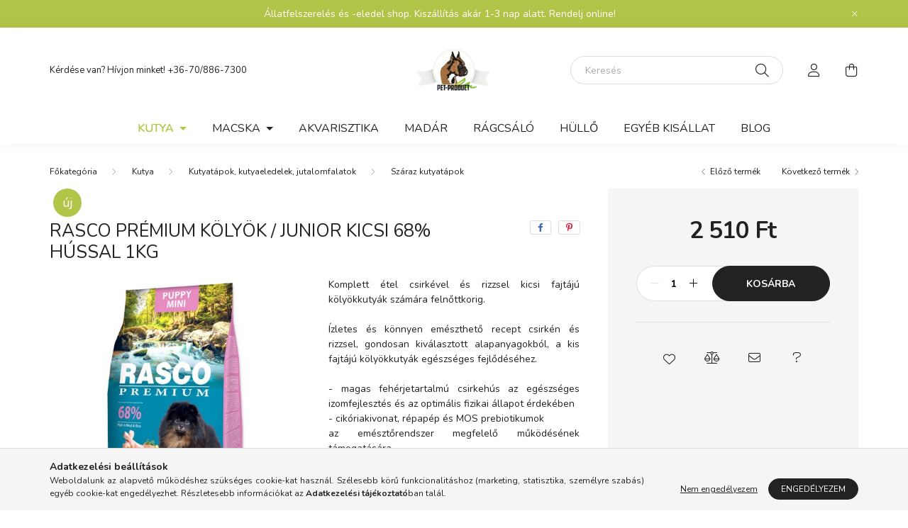

--- FILE ---
content_type: text/html; charset=UTF-8
request_url: https://petproduct.hu/RASCO-premium-kolyok-/-junior-kicsi-68-Hussal
body_size: 18852
content:
<!DOCTYPE html>
<html lang="hu">
    <head>
        <meta charset="utf-8">
<meta name="description" content="RASCO Prémium kölyök / junior kicsi 68% hússal 1kg, Komplett étel csirkével és rizzsel kicsi fajtájú kölyökkutyák számára felnőttkorig. Ízletes és könnyen emész">
<meta name="robots" content="index, follow">
<meta http-equiv="X-UA-Compatible" content="IE=Edge">
<meta property="og:site_name" content="Pet Product Perfect" />
<meta property="og:title" content="RASCO Prémium kölyök / junior kicsi 68% hússal 1kg - Pet Pro">
<meta property="og:description" content="RASCO Prémium kölyök / junior kicsi 68% hússal 1kg, Komplett étel csirkével és rizzsel kicsi fajtájú kölyökkutyák számára felnőttkorig. Ízletes és könnyen emész">
<meta property="og:type" content="product">
<meta property="og:url" content="https://petproduct.hu/RASCO-premium-kolyok-/-junior-kicsi-68-Hussal">
<meta property="og:image" content="https://petproduct.hu/img/46194/1704-10012/1704-10012.jpg">
<meta name="mobile-web-app-capable" content="yes">
<meta name="apple-mobile-web-app-capable" content="yes">
<meta name="MobileOptimized" content="320">
<meta name="HandheldFriendly" content="true">

<title>RASCO Prémium kölyök / junior kicsi 68% hússal 1kg - Pet Pro</title>


<script>
var service_type="shop";
var shop_url_main="https://petproduct.hu";
var actual_lang="hu";
var money_len="0";
var money_thousend=" ";
var money_dec=",";
var shop_id=46194;
var unas_design_url="https:"+"/"+"/"+"petproduct.hu"+"/"+"!common_design"+"/"+"base"+"/"+"002003"+"/";
var unas_design_code='002003';
var unas_base_design_code='2000';
var unas_design_ver=4;
var unas_design_subver=4;
var unas_shop_url='https://petproduct.hu';
var responsive="yes";
var price_nullcut_disable=1;
var config_plus=new Array();
config_plus['product_tooltip']=1;
config_plus['cart_redirect']=1;
config_plus['money_type']='Ft';
config_plus['money_type_display']='Ft';
config_plus['already_registered_email']=1;
var lang_text=new Array();

var UNAS = UNAS || {};
UNAS.shop={"base_url":'https://petproduct.hu',"domain":'petproduct.hu',"username":'petproduct.unas.hu',"id":46194,"lang":'hu',"currency_type":'Ft',"currency_code":'HUF',"currency_rate":'1',"currency_length":0,"base_currency_length":0,"canonical_url":'https://petproduct.hu/RASCO-premium-kolyok-/-junior-kicsi-68-Hussal'};
UNAS.design={"code":'002003',"page":'product_details'};
UNAS.api_auth="793723110060ece6c4eebe80fad69b3a";
UNAS.customer={"email":'',"id":0,"group_id":0,"without_registration":0};
UNAS.shop["category_id"]="624269";
UNAS.shop["sku"]="1704-10012";
UNAS.shop["product_id"]="211320307";
UNAS.shop["only_private_customer_can_purchase"] = false;
 

UNAS.text = {
    "button_overlay_close": `Bezár`,
    "popup_window": `Felugró ablak`,
    "list": `lista`,
    "updating_in_progress": `frissítés folyamatban`,
    "updated": `frissítve`,
    "is_opened": `megnyitva`,
    "is_closed": `bezárva`,
    "deleted": `törölve`,
    "consent_granted": `hozzájárulás megadva`,
    "consent_rejected": `hozzájárulás elutasítva`,
    "field_is_incorrect": `mező hibás`,
    "error_title": `Hiba!`,
    "product_variants": `termék változatok`,
    "product_added_to_cart": `A termék a kosárba került`,
    "product_added_to_cart_with_qty_problem": `A termékből csak [qty_added_to_cart] [qty_unit] került kosárba`,
    "product_removed_from_cart": `A termék törölve a kosárból`,
    "reg_title_name": `Név`,
    "reg_title_company_name": `Cégnév`,
    "number_of_items_in_cart": `Kosárban lévő tételek száma`,
    "cart_is_empty": `A kosár üres`,
    "cart_updated": `A kosár frissült`
};


UNAS.text["delete_from_compare"]= `Törlés összehasonlításból`;
UNAS.text["comparison"]= `Összehasonlítás`;

UNAS.text["delete_from_favourites"]= `Törlés a kedvencek közül`;
UNAS.text["add_to_favourites"]= `Kedvencekhez`;






window.lazySizesConfig=window.lazySizesConfig || {};
window.lazySizesConfig.loadMode=1;
window.lazySizesConfig.loadHidden=false;

window.dataLayer = window.dataLayer || [];
function gtag(){dataLayer.push(arguments)};
gtag('js', new Date());
</script>

<script src="https://petproduct.hu/!common_packages/jquery/jquery-3.2.1.js?mod_time=1690980618"></script>
<script src="https://petproduct.hu/!common_packages/jquery/plugins/migrate/migrate.js?mod_time=1690980618"></script>
<script src="https://petproduct.hu/!common_packages/jquery/plugins/autocomplete/autocomplete.js?mod_time=1751452520"></script>
<script src="https://petproduct.hu/!common_packages/jquery/plugins/tools/overlay/overlay.js?mod_time=1753784914"></script>
<script src="https://petproduct.hu/!common_packages/jquery/plugins/tools/toolbox/toolbox.expose.js?mod_time=1724322378"></script>
<script src="https://petproduct.hu/!common_packages/jquery/plugins/lazysizes/lazysizes.min.js?mod_time=1690980618"></script>
<script src="https://petproduct.hu/!common_packages/jquery/own/shop_common/exploded/common.js?mod_time=1764831094"></script>
<script src="https://petproduct.hu/!common_packages/jquery/own/shop_common/exploded/common_overlay.js?mod_time=1754986322"></script>
<script src="https://petproduct.hu/!common_packages/jquery/own/shop_common/exploded/common_shop_popup.js?mod_time=1754991412"></script>
<script src="https://petproduct.hu/!common_packages/jquery/own/shop_common/exploded/page_product_details.js?mod_time=1751452520"></script>
<script src="https://petproduct.hu/!common_packages/jquery/own/shop_common/exploded/function_favourites.js?mod_time=1725525511"></script>
<script src="https://petproduct.hu/!common_packages/jquery/own/shop_common/exploded/function_compare.js?mod_time=1751452520"></script>
<script src="https://petproduct.hu/!common_packages/jquery/own/shop_common/exploded/function_recommend.js?mod_time=1751452520"></script>
<script src="https://petproduct.hu/!common_packages/jquery/plugins/hoverintent/hoverintent.js?mod_time=1690980618"></script>
<script src="https://petproduct.hu/!common_packages/jquery/own/shop_tooltip/shop_tooltip.js?mod_time=1753441723"></script>
<script src="https://petproduct.hu/!common_packages/jquery/plugins/responsive_menu/responsive_menu-unas.js?mod_time=1690980618"></script>
<script src="https://petproduct.hu/!common_design/base/002000/main.js?mod_time=1753356622"></script>
<script src="https://petproduct.hu/!common_packages/jquery/plugins/flickity/v3/flickity.pkgd.min.js?mod_time=1753784914"></script>
<script src="https://petproduct.hu/!common_packages/jquery/plugins/toastr/toastr.min.js?mod_time=1690980618"></script>
<script src="https://petproduct.hu/!common_packages/jquery/plugins/tippy/popper-2.4.4.min.js?mod_time=1690980618"></script>
<script src="https://petproduct.hu/!common_packages/jquery/plugins/tippy/tippy-bundle.umd.min.js?mod_time=1690980618"></script>
<script src="https://petproduct.hu/!common_packages/jquery/plugins/photoswipe/photoswipe.min.js?mod_time=1690980618"></script>
<script src="https://petproduct.hu/!common_packages/jquery/plugins/photoswipe/photoswipe-ui-default.min.js?mod_time=1690980618"></script>

<link href="https://petproduct.hu/temp/shop_46194_5bdf35cf4487b2960e810b340822f083.css?mod_time=1764944487" rel="stylesheet" type="text/css">

<link href="https://petproduct.hu/RASCO-premium-kolyok-/-junior-kicsi-68-Hussal" rel="canonical">
<link href="https://petproduct.hu/shop_ordered/46194/design_pic/favicon.ico" rel="shortcut icon">
<script>
        var google_consent=1;
    
        gtag('consent', 'default', {
           'ad_storage': 'denied',
           'ad_user_data': 'denied',
           'ad_personalization': 'denied',
           'analytics_storage': 'denied',
           'functionality_storage': 'denied',
           'personalization_storage': 'denied',
           'security_storage': 'granted'
        });

    
        gtag('consent', 'update', {
           'ad_storage': 'denied',
           'ad_user_data': 'denied',
           'ad_personalization': 'denied',
           'analytics_storage': 'denied',
           'functionality_storage': 'denied',
           'personalization_storage': 'denied',
           'security_storage': 'granted'
        });

        </script>
    <script async src="https://www.googletagmanager.com/gtag/js?id=G-PX54FHTSJC"></script>    <script>
    gtag('config', 'G-PX54FHTSJC');

        </script>
        <script>
    var google_analytics=1;

                gtag('event', 'view_item', {
              "currency": "HUF",
              "value": '2510',
              "items": [
                  {
                      "item_id": "1704-10012",
                      "item_name": "RASCO Prémium kölyök / junior kicsi 68% hússal 1kg",
                      "item_category": "Kutya/Kutyatápok, kutyaeledelek, jutalomfalatok/Száraz kutyatápok",
                      "price": '2510'
                  }
              ],
              'non_interaction': true
            });
               </script>
       <script>
        var google_ads=1;

                gtag('event','remarketing', {
            'ecomm_pagetype': 'product',
            'ecomm_prodid': ["1704-10012"],
            'ecomm_totalvalue': 2510        });
            </script>
        <!-- Google Tag Manager -->
    <script>(function(w,d,s,l,i){w[l]=w[l]||[];w[l].push({'gtm.start':
            new Date().getTime(),event:'gtm.js'});var f=d.getElementsByTagName(s)[0],
            j=d.createElement(s),dl=l!='dataLayer'?'&l='+l:'';j.async=true;j.src=
            'https://www.googletagmanager.com/gtm.js?id='+i+dl;f.parentNode.insertBefore(j,f);
        })(window,document,'script','dataLayer','GTM-NZXM6FPN');</script>
    <!-- End Google Tag Manager -->

    
    <script>
    var facebook_pixel=1;
    /* <![CDATA[ */
        !function(f,b,e,v,n,t,s){if(f.fbq)return;n=f.fbq=function(){n.callMethod?
            n.callMethod.apply(n,arguments):n.queue.push(arguments)};if(!f._fbq)f._fbq=n;
            n.push=n;n.loaded=!0;n.version='2.0';n.queue=[];t=b.createElement(e);t.async=!0;
            t.src=v;s=b.getElementsByTagName(e)[0];s.parentNode.insertBefore(t,s)}(window,
                document,'script','//connect.facebook.net/en_US/fbevents.js');

        fbq('init', '275695471292980');
                fbq('track', 'PageView', {}, {eventID:'PageView.aTMY7UAgyZLR93XSKZY9egAAFpY'});
        
        fbq('track', 'ViewContent', {
            content_name: 'RASCO Prémium kölyök / junior kicsi 68% hússal 1kg',
            content_category: 'Kutya > Kutyatápok, kutyaeledelek, jutalomfalatok > Száraz kutyatápok',
            content_ids: ['1704-10012'],
            contents: [{'id': '1704-10012', 'quantity': '1'}],
            content_type: 'product',
            value: 2510,
            currency: 'HUF'
        }, {eventID:'ViewContent.aTMY7UAgyZLR93XSKZY9egAAFpY'});

        
        $(document).ready(function() {
            $(document).on("addToCart", function(event, product_array){
                facebook_event('AddToCart',{
					content_name: product_array.name,
					content_category: product_array.category,
					content_ids: [product_array.sku],
					contents: [{'id': product_array.sku, 'quantity': product_array.qty}],
					content_type: 'product',
					value: product_array.price,
					currency: 'HUF'
				}, {eventID:'AddToCart.' + product_array.event_id});
            });

            $(document).on("addToFavourites", function(event, product_array){
                facebook_event('AddToWishlist', {
                    content_ids: [product_array.sku],
                    content_type: 'product'
                }, {eventID:'AddToFavourites.' + product_array.event_id});
            });
        });

    /* ]]> */
    </script>


        <meta content="width=device-width, initial-scale=1.0" name="viewport" />
        <link rel="preconnect" href="https://fonts.gstatic.com">
        <link rel="preload" href="https://fonts.googleapis.com/css2?family=Nunito:wght@400;700&display=swap" as="style" />
        <link rel="stylesheet" href="https://fonts.googleapis.com/css2?family=Nunito:wght@400;700&display=swap" media="print" onload="this.media='all'">
        <noscript>
            <link rel="stylesheet" href="https://fonts.googleapis.com/css2?family=Nunito:wght@400;700&display=swap" />
        </noscript>
        
        
        
        
        

        
        
        
                    
            
            
            
            
            
            
            
                
        
        
    </head>

                
                
    
    
    
    
    <body class='design_ver4 design_subver1 design_subver2 design_subver3 design_subver4' id="ud_shop_artdet">
    
        <!-- Google Tag Manager (noscript) -->
    <noscript><iframe src="https://www.googletagmanager.com/ns.html?id=GTM-NZXM6FPN"
                      height="0" width="0" style="display:none;visibility:hidden"></iframe></noscript>
    <!-- End Google Tag Manager (noscript) -->
        <div id="fb-root"></div>
    <script>
        window.fbAsyncInit = function() {
            FB.init({
                xfbml            : true,
                version          : 'v22.0'
            });
        };
    </script>
    <script async defer crossorigin="anonymous" src="https://connect.facebook.net/hu_HU/sdk.js"></script>
    <div id="image_to_cart" style="display:none; position:absolute; z-index:100000;"></div>
<div class="overlay_common overlay_warning" id="overlay_cart_add"></div>
<script>$(document).ready(function(){ overlay_init("cart_add",{"onBeforeLoad":false}); });</script>
<div id="overlay_login_outer"></div>	
	<script>
	$(document).ready(function(){
	    var login_redir_init="";

		$("#overlay_login_outer").overlay({
			onBeforeLoad: function() {
                var login_redir_temp=login_redir_init;
                if (login_redir_act!="") {
                    login_redir_temp=login_redir_act;
                    login_redir_act="";
                }

									$.ajax({
						type: "GET",
						async: true,
						url: "https://petproduct.hu/shop_ajax/ajax_popup_login.php",
						data: {
							shop_id:"46194",
							lang_master:"hu",
                            login_redir:login_redir_temp,
							explicit:"ok",
							get_ajax:"1"
						},
						success: function(data){
							$("#overlay_login_outer").html(data);
							if (unas_design_ver >= 5) $("#overlay_login_outer").modal('show');
							$('#overlay_login1 input[name=shop_pass_login]').keypress(function(e) {
								var code = e.keyCode ? e.keyCode : e.which;
								if(code.toString() == 13) {		
									document.form_login_overlay.submit();		
								}	
							});	
						}
					});
								},
			top: 50,
			mask: {
	color: "#000000",
	loadSpeed: 200,
	maskId: "exposeMaskOverlay",
	opacity: 0.7
},
			closeOnClick: (config_plus['overlay_close_on_click_forced'] === 1),
			onClose: function(event, overlayIndex) {
				$("#login_redir").val("");
			},
			load: false
		});
		
			});
	function overlay_login() {
		$(document).ready(function(){
			$("#overlay_login_outer").overlay().load();
		});
	}
	function overlay_login_remind() {
        if (unas_design_ver >= 5) {
            $("#overlay_remind").overlay().load();
        } else {
            $(document).ready(function () {
                $("#overlay_login_outer").overlay().close();
                setTimeout('$("#overlay_remind").overlay().load();', 250);
            });
        }
	}

    var login_redir_act="";
    function overlay_login_redir(redir) {
        login_redir_act=redir;
        $("#overlay_login_outer").overlay().load();
    }
	</script>  
	<div class="overlay_common overlay_info" id="overlay_remind"></div>
<script>$(document).ready(function(){ overlay_init("remind",[]); });</script>

	<script>
    	function overlay_login_error_remind() {
		$(document).ready(function(){
			load_login=0;
			$("#overlay_error").overlay().close();
			setTimeout('$("#overlay_remind").overlay().load();', 250);	
		});
	}
	</script>  
	<div class="overlay_common overlay_info" id="overlay_newsletter"></div>
<script>$(document).ready(function(){ overlay_init("newsletter",[]); });</script>

<script>
function overlay_newsletter() {
    $(document).ready(function(){
        $("#overlay_newsletter").overlay().load();
    });
}
</script>
<div class="overlay_common overlay_error" id="overlay_script"></div>
<script>$(document).ready(function(){ overlay_init("script",[]); });</script>
    <script>
    $(document).ready(function() {
        $.ajax({
            type: "GET",
            url: "https://petproduct.hu/shop_ajax/ajax_stat.php",
            data: {master_shop_id:"46194",get_ajax:"1"}
        });
    });
    </script>
    

    <div id="container" class="page_shop_artdet_1704_10012 filter-not-exists">
                        <div class="js-element nanobar js-nanobar" data-element-name="header_text_section_1">
        <div class="container">
            <div class="header_text_section_1 nanobar__inner ">
                                    Állatfelszerelés és -eledel shop. Kiszállítás akár 1-3 nap alatt. Rendelj online!
                                <button type="button" class="btn nanobar__btn-close" onclick="closeNanobar(this,'header_text_section_1_hide','session','--nanobar-height');" aria-label="Bezár" title="Bezár">
                    <span class="icon--close"></span>
                </button>
            </div>
        </div>
    </div>
    <script>
        $(document).ready(function() {
            root.style.setProperty('--nanobar-height', getHeight($(".js-nanobar")) + "px");
        });
    </script>
    

        <header class="header js-header">
            <div class="header-inner js-header-inner">
                <div class="container">
                    <div class="row gutters-5 flex-nowrap justify-content-center align-items-center py-3 py-lg-5">
                        <div class="header__left col">
                            <div class="header__left-inner d-flex align-items-center">
                                <button type="button" class="hamburger__btn dropdown--btn d-lg-none" id="hamburger__btn" aria-label="hamburger button" data-btn-for=".hamburger__dropdown">
                                    <span class="hamburger__btn-icon icon--hamburger"></span>
                                </button>
                                
                                
                                    <div class="js-element header_text_section_2 d-none d-lg-block" data-element-name="header_text_section_2">
        <div class="element__content ">
                            <div class="element__html slide-1"><p>Kérdése van? Hívjon minket! <a href='tel:+36-70/886-7300'>+36-70/886-7300</a></p></div>
                    </div>
    </div>

                            </div>
                        </div>

                            <div id="header_logo_img" class="js-element logo col-auto flex-shrink-1" data-element-name="header_logo">
        <div class="header_logo-img-container">
            <div class="header_logo-img-wrapper">
                                                <a href="https://petproduct.hu/">                    <picture>
                                                <source media="(max-width: 575.98px)" srcset="https://petproduct.hu/!common_design/custom/petproduct.unas.hu/element/layout_hu_header_logo-260x60_1_small.png?time=1732799837 260w, https://petproduct.hu/!common_design/custom/petproduct.unas.hu/element/layout_hu_header_logo-260x60_1_small_retina.png?time=1732799837 520w" sizes="260px"/>
                                                <source srcset="https://petproduct.hu/!common_design/custom/petproduct.unas.hu/element/layout_hu_header_logo-260x60_1_default.png?time=1732799837 1x, https://petproduct.hu/!common_design/custom/petproduct.unas.hu/element/layout_hu_header_logo-260x60_1_default_retina.png?time=1732799837 2x" />
                        <img                              src="https://petproduct.hu/!common_design/custom/petproduct.unas.hu/element/layout_hu_header_logo-260x60_1_default.png?time=1732799837"                             
                             alt="Pet Product Perfect                        "/>
                    </picture>
                    </a>                                        </div>
        </div>
    </div>


                        <div class="header__right col">
                            <div class="header__right-inner d-flex align-items-center justify-content-end">
                                <div class="search-box browser-is-chrome">
    <div class="search-box__inner position-relative ml-auto js-search" id="box_search_content">
        <form name="form_include_search" id="form_include_search" action="https://petproduct.hu/shop_search.php" method="get">
            <div class="box-search-group mb-0">
                <input data-stay-visible-breakpoint="992" name="search" id="box_search_input" value="" pattern=".{3,100}"
                       title="Hosszabb kereső kifejezést írjon be!" aria-label="Keresés" placeholder="Keresés" type="text" maxlength="100"
                       class="ac_input form-control js-search-input" autocomplete="off" required                >
                <div class="search-box__search-btn-outer input-group-append" title='Keresés'>
                    <button class="search-btn" aria-label="Keresés">
                        <span class="search-btn-icon icon--search"></span>
                    </button>
                    <button type="button" onclick="$('.js-search-smart-autocomplete').addClass('is-hidden');$(this).addClass('is-hidden');" class='search-close-btn text-right d-lg-none is-hidden' aria-label="">
                        <span class="search-close-btn-icon icon--close"></span>
                    </button>
                </div>
                <div class="search__loading">
                    <div class="loading-spinner--small"></div>
                </div>
            </div>
            <div class="search-box__mask"></div>
        </form>
        <div class="ac_results"></div>
    </div>
</div>
<script>
    $(document).ready(function(){
       $(document).on('smartSearchCreate smartSearchOpen smartSearchHasResult', function(e){
           if (e.type !== 'smartSearchOpen' || (e.type === 'smartSearchOpen' && $('.js-search-smart-autocomplete').children().length > 0)) {
               $('.search-close-btn').removeClass('is-hidden');
           }
       });
       $(document).on('smartSearchClose smartSearchEmptyResult', function(){
           $('.search-close-btn').addClass('is-hidden');
       });
       $(document).on('smartSearchInputLoseFocus', function(){
           if ($('.js-search-smart-autocomplete').length>0) {
               setTimeout(function () {
                   let height = $(window).height() - ($('.js-search-smart-autocomplete').offset().top - $(window).scrollTop()) - 20;
                   $('.search-smart-autocomplete').css('max-height', height + 'px');
               }, 300);
           }
       });
    });
</script>


                                                    <button type="button" class="profile__btn js-profile-btn dropdown--btn d-none d-lg-block" id="profile__btn" data-orders="https://petproduct.hu/shop_order_track.php" aria-label="profile button" data-btn-for=".profile__dropdown">
            <span class="profile__btn-icon icon--head"></span>
        </button>
            
                                <button class="cart-box__btn dropdown--btn js-cart-box-loaded-by-ajax" aria-label="cart button" type="button" data-btn-for=".cart-box__dropdown">
                                    <span class="cart-box__btn-icon icon--cart">
                                            <span id="box_cart_content" class="cart-box">            </span>
                                    </span>
                                </button>
                            </div>
                        </div>
                    </div>
                </div>
                                <nav class="navbar d-none d-lg-flex navbar-expand navbar-light">
                    <div class="container">
                        <ul class="navbar-nav mx-auto js-navbar-nav">
                                        <li class="nav-item dropdown js-nav-item-903208">
                    <a class="nav-link dropdown-toggle" href="https://petproduct.hu/kutyatap"  role="button" data-toggle="dropdown" aria-haspopup="true" aria-expanded="false">
                    Kutya
                    </a>

        			<ul class="dropdown-menu fade-up dropdown--cat dropdown--level-1">
            <li class="nav-item-768750">
            <a class="dropdown-item" href="https://petproduct.hu/kutyatapokkutyaeledelek" >Kutyatápok, kutyaeledelek, jutalomfalatok
                        </a>
        </li>
            <li class="nav-item-656023">
            <a class="dropdown-item" href="https://petproduct.hu/kutyafelszereles" >Kutyafelszerelés
                        </a>
        </li>
            <li class="nav-item-791161">
            <a class="dropdown-item" href="https://petproduct.hu/kutyakozmetika" >Kutyakozmetika, Kutyaegészségügy
                        </a>
        </li>
    
    
    </ul>


            </li>
    <li class="nav-item dropdown js-nav-item-952249">
                    <a class="nav-link dropdown-toggle" href="https://petproduct.hu/macskaknak"  role="button" data-toggle="dropdown" aria-haspopup="true" aria-expanded="false">
                    Macska
                    </a>

        			<ul class="dropdown-menu fade-up dropdown--cat dropdown--level-1">
            <li class="nav-item-111763">
            <a class="dropdown-item" href="https://petproduct.hu/macskatapok" >Macskatápok, macskaeledelek
                        </a>
        </li>
            <li class="nav-item-451554">
            <a class="dropdown-item" href="https://petproduct.hu/macskafelszerelesek" >Macskafelszerelések
                        </a>
        </li>
            <li class="nav-item-391652">
            <a class="dropdown-item" href="https://petproduct.hu/macskakozmetika" >Macskakozmetika, macskaegészségügy
                        </a>
        </li>
    
    
    </ul>


            </li>
    <li class="nav-item js-nav-item-599491">
                    <a class="nav-link" href="https://petproduct.hu/Akvarisztika" >
                    Akvarisztika
                    </a>

            </li>
    <li class="nav-item js-nav-item-949795">
                    <a class="nav-link" href="https://petproduct.hu/Madar" >
                    Madár
                    </a>

            </li>
    <li class="nav-item js-nav-item-707488">
                    <a class="nav-link" href="https://petproduct.hu/Ragcsalok" >
                    Rágcsáló
                    </a>

            </li>
    <li class="nav-item js-nav-item-719801">
                    <a class="nav-link" href="https://petproduct.hu/Hullok" >
                    Hüllő
                    </a>

            </li>

    
                                    			<li class="nav-item js-nav-item-324758">
							<a class="nav-link" href="https://petproduct.hu/sct/708947/Egyeb-kisallatok" >
							Egyéb kisállat
							</a>

					</li>
			<li class="nav-item js-nav-item-999646">
							<a class="nav-link" href="https://petproduct.hu/blog" >
							Blog
							</a>

					</li>
	
    
                        </ul>
                    </div>
                </nav>

                <script>
                    $(document).ready(function () {
                                                    $('.nav-item.dropdown').hoverIntent({
                                over: function () {
                                    handleCloseDropdowns();
                                    var thisNavLink = $('> .nav-link', this);
                                    var thisNavItem = thisNavLink.parent();
                                    var thisDropdownMenu = thisNavItem.find('.dropdown-menu');
                                    var thisNavbarNav = $('.js-navbar-nav');

                                    /*remove is-opened class form the rest menus (cat+plus)*/
                                    thisNavbarNav.find('.show').not(thisNavItem).removeClass('show');
                                    thisNavLink.attr('aria-expanded','true');
                                    thisNavItem.addClass('show');
                                    thisDropdownMenu.addClass('show');
                                },
                                out: function () {
                                    handleCloseDropdowns();
                                    var thisNavLink = $('> .nav-link', this);
                                    var thisNavItem = thisNavLink.parent();
                                    var thisDropdownMenu = thisNavItem.find('.dropdown-menu');

                                    /*remove is-opened class form the rest menus (cat+plus)*/
                                    thisNavLink.attr('aria-expanded','false');
                                    thisNavItem.removeClass('show');
                                    thisDropdownMenu.removeClass('show');
                                },
                                interval: 100,
                                sensitivity: 10,
                                timeout: 250
                            });
                                            });
                </script>
                            </div>
        </header>
                        <main class="main">
                        
            
    <link rel="stylesheet" type="text/css" href="https://petproduct.hu/!common_packages/jquery/plugins/photoswipe/css/default-skin.min.css">
    <link rel="stylesheet" type="text/css" href="https://petproduct.hu/!common_packages/jquery/plugins/photoswipe/css/photoswipe.min.css">
    
    
    <script>
        var $clickElementToInitPs = '.js-init-ps';

        var initPhotoSwipeFromDOM = function() {
            var $pswp = $('.pswp')[0];
            var $psDatas = $('.photoSwipeDatas');

            $psDatas.each( function() {
                var $pics = $(this),
                    getItems = function() {
                        var items = [];
                        $pics.find('a').each(function() {
                            var $this = $(this),
                                $href   = $this.attr('href'),
                                $size   = $this.data('size').split('x'),
                                $width  = $size[0],
                                $height = $size[1],
                                item = {
                                    src : $href,
                                    w   : $width,
                                    h   : $height
                                };
                            items.push(item);
                        });
                        return items;
                    };

                var items = getItems();

                $($clickElementToInitPs).on('click', function (event) {
                    var $this = $(this);
                    event.preventDefault();

                    var $index = parseInt($this.attr('data-loop-index'));
                    var options = {
                        index: $index,
                        history: false,
                        bgOpacity: 0.5,
                        shareEl: false,
                        showHideOpacity: true,
                        getThumbBoundsFn: function (index) {
                            /** azon képeről nagyítson a photoswipe, melyek láthatók
                             **/
                            var thumbnails = $($clickElementToInitPs).map(function() {
                                var $this = $(this);
                                if ($this.is(":visible")) {
                                    return this;
                                }
                            }).get();
                            var thumbnail = thumbnails[index];
                            var pageYScroll = window.pageYOffset || document.documentElement.scrollTop;
                            var zoomedImgHeight = items[index].h;
                            var zoomedImgWidth = items[index].w;
                            var zoomedImgRatio = zoomedImgHeight / zoomedImgWidth;
                            var rect = thumbnail.getBoundingClientRect();
                            var zoomableImgHeight = rect.height;
                            var zoomableImgWidth = rect.width;
                            var zoomableImgRatio = (zoomableImgHeight / zoomableImgWidth);
                            var offsetY = 0;
                            var offsetX = 0;
                            var returnWidth = zoomableImgWidth;

                            if (zoomedImgRatio < 1) { /* a nagyított kép fekvő */
                                if (zoomedImgWidth < zoomableImgWidth) { /*A nagyított kép keskenyebb */
                                    offsetX = (zoomableImgWidth - zoomedImgWidth) / 2;
                                    offsetY = (Math.abs(zoomableImgHeight - zoomedImgHeight)) / 2;
                                    returnWidth = zoomedImgWidth;
                                } else { /*A nagyított kép szélesebb */
                                    offsetY = (zoomableImgHeight - (zoomableImgWidth * zoomedImgRatio)) / 2;
                                }

                            } else if (zoomedImgRatio > 1) { /* a nagyított kép álló */
                                if (zoomedImgHeight < zoomableImgHeight) { /*A nagyított kép alacsonyabb */
                                    offsetX = (zoomableImgWidth - zoomedImgWidth) / 2;
                                    offsetY = (zoomableImgHeight - zoomedImgHeight) / 2;
                                    returnWidth = zoomedImgWidth;
                                } else { /*A nagyított kép magasabb */
                                    offsetX = (zoomableImgWidth - (zoomableImgHeight / zoomedImgRatio)) / 2;
                                    if (zoomedImgRatio > zoomableImgRatio) returnWidth = zoomableImgHeight / zoomedImgRatio;
                                }
                            } else { /*A nagyított kép négyzetes */
                                if (zoomedImgWidth < zoomableImgWidth) { /*A nagyított kép keskenyebb */
                                    offsetX = (zoomableImgWidth - zoomedImgWidth) / 2;
                                    offsetY = (Math.abs(zoomableImgHeight - zoomedImgHeight)) / 2;
                                    returnWidth = zoomedImgWidth;
                                } else { /*A nagyított kép szélesebb */
                                    offsetY = (zoomableImgHeight - zoomableImgWidth) / 2;
                                }
                            }

                            return {x: rect.left + offsetX, y: rect.top + pageYScroll + offsetY, w: returnWidth};
                        },
                        getDoubleTapZoom: function (isMouseClick, item) {
                            if (isMouseClick) {
                                return 1;
                            } else {
                                return item.initialZoomLevel < 0.7 ? 1 : 1.5;
                            }
                        }
                    };

                    var photoSwipe = new PhotoSwipe($pswp, PhotoSwipeUI_Default, items, options);
                    photoSwipe.init();
                });
            });
        };
    </script>


<div id="page_artdet_content" class="artdet artdet--type-1">
            <div class="fixed-cart bg-primary shadow-sm js-fixed-cart" id="artdet__fixed-cart">
            <div class="container">
                <div class="row gutters-5 align-items-center py-3">
                    <div class="col-auto">
                        <img class="navbar__fixed-cart-img lazyload" width="50" height="50" src="https://petproduct.hu/main_pic/space.gif" data-src="https://petproduct.hu/img/46194/1704-10012/50x50,r/1704-10012.jpg?time=1676315546" data-srcset="https://petproduct.hu/img/46194/1704-10012/100x100,r/1704-10012.jpg?time=1676315546 2x" alt="RASCO Prémium kölyök / junior kicsi 68% hússal 1kg" />
                    </div>
                    <div class="col">
                        <div class="d-flex flex-column flex-md-row align-items-md-center">
                            <div class="fixed-cart__name line-clamp--2-12">RASCO Prémium kölyök / junior kicsi 68% hússal 1kg
</div>
                                                            <div class="fixed-cart__price with-rrp row gutters-5 align-items-baseline ml-md-auto ">
                                                                            <div class="artdet__price-base product-price--base">
                                            <span class="fixed-cart__price-base-value"><span id='price_net_brutto_1704__unas__10012' class='price_net_brutto_1704__unas__10012'>2 510</span> Ft</span>                                        </div>
                                                                                                        </div>
                                                    </div>
                    </div>
                    <div class="col-auto">
                        <button class="navbar__fixed-cart-btn btn btn-primary" type="button" onclick="$('.artdet__cart-btn').trigger('click');"  >Kosárba</button>
                    </div>
                </div>
            </div>
        </div>
        <script>
            $(document).ready(function () {
                var $itemVisibilityCheck = $(".js-main-cart-btn");
                var $stickyElement = $(".js-fixed-cart");

                $(window).scroll(function () {
                    if ($(this).scrollTop() + 60 > $itemVisibilityCheck.offset().top) {
                        $stickyElement.addClass('is-visible');
                    } else {
                        $stickyElement.removeClass('is-visible');
                    }
                });
            });
        </script>
        <div class="artdet__breadcrumb-prev-next">
        <div class="container">
            <div class="row gutters-10">
                <div class="col-md">
                        <nav id="breadcrumb" aria-label="breadcrumb">
                                <ol class="breadcrumb level-3">
                <li class="breadcrumb-item">
                                        <a class="breadcrumb-item breadcrumb-item--home" href="https://petproduct.hu/sct/0/" aria-label="Főkategória" title="Főkategória"></a>
                                    </li>
                                <li class="breadcrumb-item">
                                        <a class="breadcrumb-item" href="https://petproduct.hu/kutyatap">Kutya</a>
                                    </li>
                                <li class="breadcrumb-item">
                                        <a class="breadcrumb-item" href="https://petproduct.hu/kutyatapokkutyaeledelek">Kutyatápok, kutyaeledelek, jutalomfalatok</a>
                                    </li>
                                <li class="breadcrumb-item">
                                        <a class="breadcrumb-item" href="https://petproduct.hu/szarazkutyatapok">Száraz kutyatápok</a>
                                    </li>
                            </ol>
            <script>
                $("document").ready(function(){
                                        $(".js-nav-item-903208").addClass("active");
                                        $(".js-nav-item-768750").addClass("active");
                                        $(".js-nav-item-624269").addClass("active");
                                    });
            </script>
                </nav>

                </div>
                                    <div class="col-md-auto">
                        <div class="artdet__pagination d-flex py-3 py-md-0 mb-3 mb-md-4">
                            <button class="artdet__pagination-btn artdet__pagination-prev btn btn-text icon--b-arrow-left" type="button" onclick="product_det_prevnext('https://petproduct.hu/RASCO-premium-kolyok-/-junior-kicsi-68-Hussal','?cat=624269&sku=1704-10012&action=prev_js')">Előző termék</button>
                            <button class="artdet__pagination-btn artdet__pagination-next btn btn-text icon--a-arrow-right ml-auto ml-md-5" type="button" onclick="product_det_prevnext('https://petproduct.hu/RASCO-premium-kolyok-/-junior-kicsi-68-Hussal','?cat=624269&sku=1704-10012&action=next_js')" >Következő termék</button>
                        </div>
                    </div>
                            </div>
        </div>
    </div>

    <script>
<!--
var lang_text_warning="Figyelem!"
var lang_text_required_fields_missing="Kérjük töltse ki a kötelező mezők mindegyikét!"
function formsubmit_artdet() {
   cart_add("1704__unas__10012","",null,1)
}
$(document).ready(function(){
	select_base_price("1704__unas__10012",1);
	
	
});
// -->
</script>


    <form name="form_temp_artdet">

    <div class="artdet__pic-data-wrap mb-3 mb-lg-5 js-product">
        <div class="container">
            <div class="row main-block">
                <div class="artdet__img-data-left col-md-6 col-lg-7 col-xl-8">
                    <div class="artdet__name-wrap mb-4">
                        <div class="row align-items-center">
                            <div class="col-sm col-md-12 col-xl">
                                <div class="d-flex flex-wrap align-items-center">
                                                                            <div class="artdet__badges d-flex mr-3">
                                                                                                                                        <div class="artdet__new badge badge--new ml-2">ÚJ</div>
                                                                                    </div>
                                                                        <h1 class='artdet__name line-clamp--3-12'>RASCO Prémium kölyök / junior kicsi 68% hússal 1kg
</h1>
                                </div>
                            </div>
                                                            <div class="col-sm-auto col-md col-xl-auto text-right">
                                                                                                                <div class="artdet__social font-s d-flex align-items-center justify-content-sm-end">
                                                                                                                                                <button class="artdet__social-icon artdet__social-icon--facebook" type="button" aria-label="facebook" data-tippy="facebook" onclick='window.open("https://www.facebook.com/sharer.php?u=https%3A%2F%2Fpetproduct.hu%2FRASCO-premium-kolyok-%2F-junior-kicsi-68-Hussal")'></button>
                                                                                                    <button class="artdet__social-icon artdet__social-icon--pinterest" type="button" aria-label="pinterest" data-tippy="pinterest" onclick='window.open("http://www.pinterest.com/pin/create/button/?url=https%3A%2F%2Fpetproduct.hu%2FRASCO-premium-kolyok-%2F-junior-kicsi-68-Hussal&media=https%3A%2F%2Fpetproduct.hu%2Fimg%2F46194%2F1704-10012%2F1704-10012.jpg&description=RASCO+Pr%C3%A9mium+k%C3%B6ly%C3%B6k+%2F+junior+kicsi+68%25+h%C3%BAssal+1kg")'></button>
                                                                                                                                                                                        <div class="artdet__social-icon artdet__social-icon--fb-like d-flex"><div class="fb-like" data-href="https://petproduct.hu/RASCO-premium-kolyok-/-junior-kicsi-68-Hussal" data-width="95" data-layout="button_count" data-action="like" data-size="small" data-share="false" data-lazy="true"></div><style type="text/css">.fb-like.fb_iframe_widget > span { height: 21px !important; }</style></div>
                                                                                    </div>
                                                                    </div>
                                                    </div>
                    </div>
                    <div class="row">
                        <div class="artdet__img-outer col-xl-6">
                            		                            <div class='artdet__img-inner has-image'>
                                                                
                                <div class="artdet__alts js-alts carousel mb-5" data-flickity='{ "cellAlign": "left", "contain": true, "lazyLoad": true, "watchCSS": true }'>
                                    <div class="carousel-cell artdet__alt-img js-init-ps" data-loop-index="0">
                                        		                                        <img class="artdet__img-main" width="500" height="500"
                                             src="https://petproduct.hu/img/46194/1704-10012/500x500,r/1704-10012.jpg?time=1676315546"
                                             srcset="https://petproduct.hu/img/46194/1704-10012/700x700,r/1704-10012.jpg?time=1676315546 1.4x"
                                             alt="RASCO Prémium kölyök / junior kicsi 68% hússal 1kg" title="RASCO Prémium kölyök / junior kicsi 68% hússal 1kg" id="main_image" />
                                    </div>
                                                                    </div>

                                
                                                                    <script>
                                        $(document).ready(function() {
                                            initPhotoSwipeFromDOM();
                                        });
                                    </script>

                                    <div class="photoSwipeDatas invisible">
                                        <a href="https://petproduct.hu/img/46194/1704-10012/1704-10012.jpg?time=1676315546" data-size="1000x1000"></a>
                                                                            </div>
                                
                                                            </div>
                            		                        </div>
                        <div class="artdet__data-left col-xl-6">
                                                            <div id="artdet__short-descrition" class="artdet__short-descripton mb-5">
                                    <div class="artdet__short-descripton-content text-justify font-s font-sm-m mb-5">Komplett étel csirkével és rizzsel kicsi fajtájú kölyökkutyák számára felnőttkorig.<br /><br />Ízletes és könnyen emészthető recept csirkén és rizzsel, gondosan kiválasztott alapanyagokból, a kis fajtájú kölyökkutyák egészséges fejlődéséhez.<br /><br />- magas fehérjetartalmú csirkehús az egészséges izomfejlesztés és az optimális fizikai állapot érdekében<br />- cikóriakivonat, répapép és MOS prebiotikumok<br />az emésztőrendszer megfelelő működésének támogatására<br />- kiegyensúlyozott összetétel vitaminokkal és ásványi anyagokkal</div>
                                                                            <div class="scroll-to-wrap">
                                            <a class="scroll-to btn btn-outline-secondary" data-scroll="#artdet__long-description" href="#">Bővebben</a>
                                        </div>
                                                                    </div>
                            
                            
                            
                                                    </div>
                    </div>
                </div>
                <div class="artdet__data-right col-md-6 col-lg-5 col-xl-4">
                    <div class="artdet__data-right-inner">
                        
                        
                        
                        
                        
                                                    <div class="artdet__price-datas text-center mb-5">
                                <div class="artdet__prices">
                                    <div class="artdet__price-base-and-sale with-rrp row gutters-5 align-items-baseline justify-content-center">
                                                                                    <div class="artdet__price-base product-price--base">
                                                <span class="artdet__price-base-value"><span id='price_net_brutto_1704__unas__10012' class='price_net_brutto_1704__unas__10012'>2 510</span> Ft</span>                                            </div>
                                                                                                                    </div>
                                                                    </div>

                                
                                
                                
                                                            </div>
                        
                                                                                    <div id="artdet__cart" class="artdet__cart d-flex align-items-center justify-content-center mb-5 js-main-cart-btn">
                                    <div class="artdet__cart-btn-input-outer h-100 border">
                                        <div class="artdet__cart-btn-input-wrap d-flex justify-content-center align-items-center h-100 page_qty_input_outer" data-tippy="db">
                                            <button class="qtyminus_common qty_disable" type="button" aria-label="minusz"></button>
                                            <input class="artdet__cart-input page_qty_input" name="db" id="db_1704__unas__10012" type="number" value="1" maxlength="7" data-min="1" data-max="999999" data-step="1" step="1" aria-label="Mennyiség">
                                            <button class="qtyplus_common" type="button" aria-label="plusz"></button>
                                        </div>
                                    </div>
                                    <div class="artdet__cart-btn-wrap h-100 flex-grow-1 usn">
                                        <button class="artdet__cart-btn btn btn-lg btn-primary btn-block js-main-product-cart-btn" type="button" onclick="cart_add('1704__unas__10012','',null,1);"   data-cartadd="cart_add('1704__unas__10012','',null,1);">Kosárba</button>
                                    </div>
                                </div>
                                                    
                        
                        

                        
                        
                                                <div id="artdet__functions" class="artdet__function d-flex justify-content-center border-top pt-5">
                                                        <div class='product__func-btn favourites-btn page_artdet_func_favourites_1704__unas__10012 page_artdet_func_favourites_outer_1704__unas__10012' onclick='add_to_favourites("","1704-10012","page_artdet_func_favourites","page_artdet_func_favourites_outer","211320307");' id='page_artdet_func_favourites' role="button" aria-label="Kedvencekhez" data-tippy="Kedvencekhez">
                                <div class="product__func-icon favourites__icon icon--favo"></div>
                            </div>
                                                                                    <div class='product__func-btn artdet-func-compare page_artdet_func_compare_1704__unas__10012' onclick='popup_compare_dialog("1704-10012");' id='page_artdet_func_compare' role="button" aria-label="Összehasonlítás" data-tippy="Összehasonlítás"">
                                <div class="product__func-icon compare__icon icon--compare"></div>
                            </div>
                                                                                                                    <div class="product__func-btn artdet-func-recommend" onclick='recommend_dialog("1704-10012");' id='page_artdet_func_recommend' role="button" aria-label="Ajánlom" data-tippy="Ajánlom">
                                    <div class="product__func-icon icon--mail"></div>
                                </div>
                                                                                        <div class="product__func-btn artdet-func-question" onclick='popup_question_dialog("1704-10012");' id='page_artdet_func_question' role="button" aria-label="Kérdés a termékről" data-tippy="Kérdés a termékről">
                                    <div class="product__func-icon icon--question"></div>
                                </div>
                                                    </div>
                                            </div>
                </div>
            </div>
        </div>
    </div>

    
    
            <section id="artdet__long-description" class="long-description main-block">
            <div class="container container-max-xl">
                <div class="long-description__title main-title h2">Részletek</div>
                <div class="long-description__content font-s font-sm-m text-justify">Összetevők: csirkeliszt 33%, kukorica, csirkezsír 13 %, húsliszt 12%, rizs 10%, tritikálé, cukorrépapép (rostforrás), sörélesztő,<br /> lazacolaj 0,5%, borsó 0,5%, szárított sárgarépa 0,2%, cikóriakivonat, mannanoligoszacharidok ( MOS),<br /> 250 mg / kg glükózamin, 100 mg / kg kondroitin-szulfát.</div>
            </div>
        </section>
    
            <div id="artdet__datas" class="data main-block">
            <div class="container container-max-xl">
                <div class="data__title main-title h2">Adatok</div>
                <div class="data__items font-xs font-sm-m row gutters-15 gutters-xl-20">
                                                                        <div class="data__item col-md-6 data__item-param product_param_type_text">
                                <div class="row gutters-5 h-100 align-items-center py-3 px-md-5">
                                    <div class="data__item-title col-5" id="page_artdet_product_param_title_1972214">
                                        <div class="artdet__param-title">
                                            Márka
                                                                                    </div>
                                    </div>
                                    <div class="data__item-value col-7" id="page_artdet_product_param_value_1972214">
                                        <div class="artdet__param-value">
                                                                                            Rasco Premium
                                                                                    </div>
                                    </div>
                                </div>
                            </div>
                                                    <div class="data__item col-md-6 data__item-param product_param_type_text">
                                <div class="row gutters-5 h-100 align-items-center py-3 px-md-5">
                                    <div class="data__item-title col-5" id="page_artdet_product_param_title_1972157">
                                        <div class="artdet__param-title">
                                            ean
                                                                                    </div>
                                    </div>
                                    <div class="data__item-value col-7" id="page_artdet_product_param_value_1972157">
                                        <div class="artdet__param-value">
                                                                                            8595091799640
                                                                                    </div>
                                    </div>
                                </div>
                            </div>
                                                    <div class="data__item col-md-6 data__item-param product_param_type_text">
                                <div class="row gutters-5 h-100 align-items-center py-3 px-md-5">
                                    <div class="data__item-title col-5" id="page_artdet_product_param_title_2012442">
                                        <div class="artdet__param-title">
                                            Stock &gt;/=
                                                                                    </div>
                                    </div>
                                    <div class="data__item-value col-7" id="page_artdet_product_param_value_2012442">
                                        <div class="artdet__param-value">
                                                                                            50
                                                                                    </div>
                                    </div>
                                </div>
                            </div>
                                                                
                    
                    
                                            <div class="data__item col-md-6 data__item-sku">
                            <div class="row gutters-5 h-100 align-items-center py-3 px-md-5">
                                <div class="data__item-title col-5">Cikkszám</div>
                                <div class="data__item-value col-7">1704-10012</div>
                            </div>
                        </div>
                    
                    
                                            <div class="data__item col-md-6 data__item-weight">
                            <div class="row gutters-5 h-100 align-items-center py-3 px-md-5">
                                <div class="data__item-title col-5">Tömeg</div>
                                <div class="data__item-value col-7">1 kg/db</div>
                            </div>
                        </div>
                    
                    
                    
                                    </div>
            </div>
        </div>
    
    
    
    
    
            <section id="artdet__similar-products" class="similar-products js-similar-products d-none">
            <div class="container-fluid">
                <div class="similar-products__inner main-block">
                    <div class="similar-products__title main-title h2">Hasonló termékek</div>
                </div>
            </div>
            <script>
                $(document).ready(function(){
                    let elSimiProd =  $(".js-similar-products");

                    $.ajax({
                        type: 'GET',
                        url: 'https://petproduct.hu/shop_ajax/ajax_related_products.php?get_ajax=1&cikk=1704-10012&type=similar&change_lang=hu&artdet_version=1',
                        beforeSend:function(){
                            elSimiProd.addClass('ajax-loading');
                        },
                        success:function(data){
                            if (data !== '' && data !== 'no') {
                                elSimiProd.removeClass('d-none ajax-loading').addClass('ajax-loaded');
                                elSimiProd.find('.similar-products__title').after(data);
                            }
                        }
                    });
                });
            </script>
        </section>
    
    </form>


    
            <div class="pswp" tabindex="-1" role="dialog" aria-hidden="true">
            <div class="pswp__bg"></div>
            <div class="pswp__scroll-wrap">
                <div class="pswp__container">
                    <div class="pswp__item"></div>
                    <div class="pswp__item"></div>
                    <div class="pswp__item"></div>
                </div>
                <div class="pswp__ui pswp__ui--hidden">
                    <div class="pswp__top-bar">
                        <div class="pswp__counter"></div>
                        <button class="pswp__button pswp__button--close"></button>
                        <button class="pswp__button pswp__button--fs"></button>
                        <button class="pswp__button pswp__button--zoom"></button>
                        <div class="pswp__preloader">
                            <div class="pswp__preloader__icn">
                                <div class="pswp__preloader__cut">
                                    <div class="pswp__preloader__donut"></div>
                                </div>
                            </div>
                        </div>
                    </div>
                    <div class="pswp__share-modal pswp__share-modal--hidden pswp__single-tap">
                        <div class="pswp__share-tooltip"></div>
                    </div>
                    <button class="pswp__button pswp__button--arrow--left"></button>
                    <button class="pswp__button pswp__button--arrow--right"></button>
                    <div class="pswp__caption">
                        <div class="pswp__caption__center"></div>
                    </div>
                </div>
            </div>
        </div>
    </div>
        </main>
        
        
                <footer>
            <div class="footer">
                <div class="footer-container container-max-xxl">
                    <div class="footer__navigation">
                        <div class="row gutters-10">
                            <nav class="footer__nav footer__nav-1 col-6 col-lg-3 mb-5 mb-lg-3">    <div class="js-element footer_v2_menu_1" data-element-name="footer_v2_menu_1">
                    <div class="footer__header h5">
                Oldaltérkép
            </div>
                                        <p><a href="https://petproduct.hu/">Nyitóoldal</a></p>
                                <p><a href="https://petproduct.hu/sct/0/">Termékek</a></p>
                                <meta charset="utf-8" />
<ul>
<li><a href="https://petproduct.hu/kutyatap">Kutya</a></li>
<li><a href="https://petproduct.hu/macskaknak">Macska</a></li>
<li><a href="https://petproduct.hu/Akvarisztika">Akvarisztika</a></li>
<li><a href="https://petproduct.hu/Madar">Madár</a></li>
<li><a href="https://petproduct.hu/Ragcsalok">Rágcsáló</a></li>
<li><a href="https://petproduct.hu/Hullok">Hüllő</a></li>
<li><a href="https://petproduct.hu/egyeb_kisallat">Egyéb kisállat</a></li>
<li><a href="https://petproduct.hu/blog">Blog</a></li>
</ul>
            </div>

</nav>
                            <nav class="footer__nav footer__nav-2 col-6 col-lg-3 mb-5 mb-lg-3">    <div class="js-element footer_v2_menu_2" data-element-name="footer_v2_menu_2">
                    <div class="footer__header h5">
                Vásárlói fiók
            </div>
                                        
<ul>
<li><a href="javascript:overlay_login();">Belépés</a></li>
<li><a href="https://petproduct.hu/shop_reg.php">Regisztráció</a></li>
<li><a href="https://petproduct.hu/shop_order_track.php">Profilom</a></li>
<li><a href="https://petproduct.hu/shop_cart.php">Kosár</a></li>
<li><a href="https://petproduct.hu/shop_order_track.php?tab=favourites">Kedvenceim</a></li>
</ul>
            </div>

</nav>
                            <nav class="footer__nav footer__nav-3 col-6 col-lg-3 mb-5 mb-lg-3">    <div class="js-element footer_v2_menu_3" data-element-name="footer_v2_menu_3">
                    <div class="footer__header h5">
                Információk
            </div>
                                        <ul>
<li><a href="https://petproduct.hu/shop_help.php?tab=terms">Általános szerződési feltételek</a></li>
<li><a href="https://petproduct.hu/shop_help.php?tab=privacy_policy">Adatkezelési tájékoztató</a></li>
<li><a href="https://petproduct.hu/shop_contact.php?tab=payment">Fizetés</a></li>
<li><a href="https://petproduct.hu/shop_contact.php?tab=shipping">Szállítás</a></li>
<li><a href="https://petproduct.hu/shop_contact.php">Elérhetőségek</a></li>
<li><a href="https://petproduct.hu/allas">Állásajánlat</a></li>
</ul>
            </div>

</nav>
                            <nav class="footer__nav footer__nav-4 col-6 col-lg-3 mb-5 mb-lg-3">
                                    <div class="js-element footer_v2_menu_4" data-element-name="footer_v2_menu_4">
                    <div class="footer__header h5">
                Üzleteink
            </div>
                                        <ul><li><a href="https://g.co/kgs/B48CyKB" target="_blank" rel="noopener">Berhida</a></li><li><a href="https://g.co/kgs/bDwa3Uy" target="_blank" rel="noopener">Mór</a></li><li><a href="https://g.co/kgs/sUkiKry" target="_blank" rel="noopener">Várpalota</a></li></ul>
            </div>


                                <div class="footer_social footer_v2_social">
                                    <ul class="footer__list d-flex list--horizontal">
                                                    <li class="js-element footer_v2_social-list-item" data-element-name="footer_v2_social"><p><a href="https://www.facebook.com/petproduct.hu" target="_blank" rel="noopener">facebook</a></p></li>
    

                                        <li><button type="button" class="cookie-alert__btn-open btn btn-text icon--cookie" id="cookie_alert_close" onclick="cookie_alert_action(0,-1)" title="Adatkezelési beállítások"></button></li>
                                    </ul>
                                </div>
                            </nav>
                        </div>
                    </div>
                </div>
                <script>	$(document).ready(function () {			$("#provider_link_click").click(function(e) {			window.open("https://unas.hu/?utm_source=46194&utm_medium=ref&utm_campaign=shop_provider");		});	});</script><a id='provider_link_click' href='#' class='text_normal has-img' title='Webáruház készítés'><img src='https://petproduct.hu/!common_design/own/image/logo_unas_dark.svg' width='60' height='15' alt='Webáruház készítés' title='Webáruház készítés' loading='lazy'></a>
            </div>

            <div class="partners">
                <div class="partners__container container d-flex flex-wrap align-items-center justify-content-center">
                    
                    
                    
                </div>
            </div>
        </footer>
        
                            <div class="hamburger__dropdown dropdown--content fade-up" data-content-for=".profile__btn" data-content-direction="left">
                <div class="hamburger__btn-close btn-close" data-close-btn-for=".hamburger__btn, .hamburger__dropdown"></div>
                <div class="hamburger__dropdown-inner d-flex flex-column h-100">
                                            <div class="row gutters-5 mb-5">
                <div class="col-auto">
                    <div class="login-box__head-icon icon--head my-1"></div>
                </div>
                <div class="col-auto">
                    <a class="btn btn-primary btn-block my-1" href="https://petproduct.hu/shop_login.php">Belépés</a>
                </div>
                <div class="col-auto">
                    <a class="btn btn-outline-primary btn-block my-1" href="https://petproduct.hu/shop_reg.php?no_reg=0">Regisztráció</a>
                </div>
            </div>
            
                    <div id="responsive_cat_menu"><div id="responsive_cat_menu_content"><script>var responsive_menu='$(\'#responsive_cat_menu ul\').responsive_menu({ajax_type: "GET",ajax_param_str: "cat_key|aktcat",ajax_url: "https://petproduct.hu/shop_ajax/ajax_box_cat.php",ajax_data: "master_shop_id=46194&lang_master=hu&get_ajax=1&type=responsive_call&box_var_name=shop_cat&box_var_already=no&box_var_responsive=yes&box_var_scroll_top=no&box_var_section=content&box_var_highlight=yes&box_var_type=normal&box_var_multilevel_id=responsive_cat_menu",menu_id: "responsive_cat_menu",scroll_top: "no"});'; </script><div class="responsive_menu"><div class="responsive_menu_nav"><div class="responsive_menu_navtop"><div class="responsive_menu_back "></div><div class="responsive_menu_title ">&nbsp;</div><div class="responsive_menu_close "></div></div><div class="responsive_menu_navbottom"></div></div><div class="responsive_menu_content"><ul style="display:none;"><li class="active_menu"><div class="next_level_arrow"></div><span class="ajax_param">903208|624269</span><a href="https://petproduct.hu/kutyatap" class="text_small has_child resp_clickable" onclick="return false;">Kutya</a></li><li><div class="next_level_arrow"></div><span class="ajax_param">952249|624269</span><a href="https://petproduct.hu/macskaknak" class="text_small has_child resp_clickable" onclick="return false;">Macska</a></li><li><span class="ajax_param">599491|624269</span><a href="https://petproduct.hu/Akvarisztika" class="text_small resp_clickable" onclick="return false;">Akvarisztika</a></li><li><span class="ajax_param">949795|624269</span><a href="https://petproduct.hu/Madar" class="text_small resp_clickable" onclick="return false;">Madár</a></li><li><span class="ajax_param">707488|624269</span><a href="https://petproduct.hu/Ragcsalok" class="text_small resp_clickable" onclick="return false;">Rágcsáló</a></li><li><span class="ajax_param">719801|624269</span><a href="https://petproduct.hu/Hullok" class="text_small resp_clickable" onclick="return false;">Hüllő</a></li><li class="responsive_menu_item_page"><span class="ajax_param">9999999324758|0</span><a href="https://petproduct.hu/sct/708947/Egyeb-kisallatok" class="text_small responsive_menu_page resp_clickable" onclick="return false;" target="_top">Egyéb kisállat</a></li><li class="responsive_menu_item_page"><span class="ajax_param">9999999999646|0</span><a href="https://petproduct.hu/blog" class="text_small responsive_menu_page resp_clickable" onclick="return false;" target="_top">Blog</a></li></ul></div></div></div></div>

                        <div class="js-element header_text_section_2 d-lg-none pb-4 border-bottom" data-element-name="header_text_section_2">
        <div class="element__content ">
                            <div class="element__html slide-1"><p>Kérdése van? Hívjon minket! <a href='tel:+36-70/886-7300'>+36-70/886-7300</a></p></div>
                    </div>
    </div>

                    <div class="d-flex">
                        
                        
                    </div>
                </div>
            </div>

                                <div class="profile__dropdown dropdown--content fade-up" data-content-for=".profile__btn" data-content-direction="right">
            <div class="profile__btn-close btn-close" data-close-btn-for=".profile__btn, .profile__dropdown"></div>
                            <div class="profile__header mb-4 h5">Belépés</div>
                <div class='login-box__loggedout-container'>
                    <form name="form_login" action="https://petproduct.hu/shop_logincheck.php" method="post"><input name="file_back" type="hidden" value="/RASCO-premium-kolyok-/-junior-kicsi-68-Hussal"><input type="hidden" name="login_redir" value="" id="login_redir">
                    <div class="login-box__form-inner">
                        <div class="form-group login-box__input-field form-label-group">
                            <input name="shop_user_login" id="shop_user_login" aria-label="Email" placeholder='Email' type="text" maxlength="100" class="form-control" spellcheck="false" autocomplete="email" autocapitalize="off">
                            <label for="shop_user_login">Email</label>
                        </div>
                        <div class="form-group login-box__input-field form-label-group">
                            <input name="shop_pass_login" id="shop_pass_login" aria-label="Jelszó" placeholder="Jelszó" type="password" maxlength="100" class="form-control" spellcheck="false" autocomplete="current-password" autocapitalize="off">
                            <label for="shop_pass_login">Jelszó</label>
                        </div>
                        <div class="form-group">
                            <button type="submit" class="btn btn-primary btn-block">Belép</button>
                        </div>
                        <div class="form-group">
                            <button type="button" class="login-box__remind-btn btn btn-text" onclick="overlay_login_remind();">Elfelejtettem a jelszavamat</button>
                        </div>
                    </div>

                    </form>

                    <div class="line-separator"></div>

                    <div class="login-box__other-buttons">
                        <div class="form-group">
                            <a class="login-box__reg-btn btn btn-block btn-outline-primary" href="https://petproduct.hu/shop_reg.php?no_reg=0">Regisztráció</a>
                        </div>
                                            </div>
                </div>
                    </div>
            

                        <div class="cart-box__dropdown dropdown--content fade-up js-cart-box-dropdown" data-content-for=".cart-box__btn" data-content-direction="right">
                <div class="cart-box__btn-close btn-close d-none" data-close-btn-for=".cart-box__btn, .cart-box__dropdown"></div>
                <div id="box_cart_content2" class="h-100">
                    <div class="loading-spinner-wrapper text-center">
                        <div class="loading-spinner--small" style="width:30px;height:30px;margin-bottom:20px;"></div>
                    </div>
                    <script>
                        $(document).ready(function(){
                            $('.cart-box__btn').on("click", function(){
                                let $this_btn = $(this);
                                const $box_cart_2 = $("#box_cart_content2");
                                const $box_cart_close_btn = $box_cart_2.closest('.js-cart-box-dropdown').find('.cart-box__btn-close');

                                if (!$this_btn.hasClass('ajax-loading') && !$this_btn.hasClass('is-loaded')) {
                                    $.ajax({
                                        type: "GET",
                                        async: true,
                                        url: "https://petproduct.hu/shop_ajax/ajax_box_cart.php?get_ajax=1&lang_master=hu&cart_num=2",
                                        beforeSend:function(){
                                            $this_btn.addClass('ajax-loading');
                                            $box_cart_2.addClass('ajax-loading');
                                        },
                                        success: function (data) {
                                            $box_cart_2.html(data).removeClass('ajax-loading').addClass("is-loaded");
                                            $box_cart_close_btn.removeClass('d-none');
                                            $this_btn.removeClass('ajax-loading').addClass("is-loaded");

                                            const $box_cart_free_shipping_el = $(".cart-box__free-shipping", $box_cart_2);
                                            const $box_cart_header_el = $(".cart-box__header", $box_cart_2);

                                            if ($box_cart_free_shipping_el.length > 0 && $box_cart_free_shipping_el.css('display') != 'none') {
                                                root.style.setProperty("--cart-box-free-shipping-height", $box_cart_free_shipping_el.outerHeight(true) + "px");
                                            }
                                            if ($box_cart_header_el.length > 0 && $box_cart_header_el.css('display') != 'none') {
                                                root.style.setProperty("--cart-box-header-height", $box_cart_header_el.outerHeight(true) + "px");
                                            }
                                        }
                                    });
                                }
                            });
                        });
                    </script>
                    
                </div>
                <div class="loading-spinner"></div>
            </div>
                        </div>

    <button class="back_to_top btn btn-square--lg icon--chevron-up" type="button" aria-label="jump to top button"></button>

    <script>
/* <![CDATA[ */
function add_to_favourites(value,cikk,id,id_outer,master_key) {
    var temp_cikk_id=cikk.replace(/-/g,'__unas__');
    if($("#"+id).hasClass("remove_favourites")){
	    $.ajax({
	    	type: "POST",
	    	url: "https://petproduct.hu/shop_ajax/ajax_favourites.php",
	    	data: "get_ajax=1&action=remove&cikk="+cikk+"&shop_id=46194",
	    	success: function(result){
	    		if(result=="OK") {
                var product_array = {};
                product_array["sku"] = cikk;
                product_array["sku_id"] = temp_cikk_id;
                product_array["master_key"] = master_key;
                $(document).trigger("removeFromFavourites", product_array);                if (google_analytics==1) gtag("event", "remove_from_wishlist", { 'sku':cikk });	    		    if ($(".page_artdet_func_favourites_"+temp_cikk_id).attr("alt")!="") $(".page_artdet_func_favourites_"+temp_cikk_id).attr("alt","Kedvencekhez");
	    		    if ($(".page_artdet_func_favourites_"+temp_cikk_id).attr("title")!="") $(".page_artdet_func_favourites_"+temp_cikk_id).attr("title","Kedvencekhez");
	    		    $(".page_artdet_func_favourites_text_"+temp_cikk_id).html("Kedvencekhez");
	    		    $(".page_artdet_func_favourites_"+temp_cikk_id).removeClass("remove_favourites");
	    		    $(".page_artdet_func_favourites_outer_"+temp_cikk_id).removeClass("added");
	    		}
	    	}
    	});
    } else {
	    $.ajax({
	    	type: "POST",
	    	url: "https://petproduct.hu/shop_ajax/ajax_favourites.php",
	    	data: "get_ajax=1&action=add&cikk="+cikk+"&shop_id=46194",
	    	dataType: "JSON",
	    	success: function(result){
                var product_array = {};
                product_array["sku"] = cikk;
                product_array["sku_id"] = temp_cikk_id;
                product_array["master_key"] = master_key;
                product_array["event_id"] = result.event_id;
                $(document).trigger("addToFavourites", product_array);	    		if(result.success) {
	    		    if ($(".page_artdet_func_favourites_"+temp_cikk_id).attr("alt")!="") $(".page_artdet_func_favourites_"+temp_cikk_id).attr("alt","Törlés a kedvencek közül");
	    		    if ($(".page_artdet_func_favourites_"+temp_cikk_id).attr("title")!="") $(".page_artdet_func_favourites_"+temp_cikk_id).attr("title","Törlés a kedvencek közül");
	    		    $(".page_artdet_func_favourites_text_"+temp_cikk_id).html("Törlés a kedvencek közül");
	    		    $(".page_artdet_func_favourites_"+temp_cikk_id).addClass("remove_favourites");
	    		    $(".page_artdet_func_favourites_outer_"+temp_cikk_id).addClass("added");
	    		}
	    	}
    	});
     }
  }
var get_ajax=1;

    function calc_search_input_position(search_inputs) {
        let search_input = $(search_inputs).filter(':visible').first();
        if (search_input.length) {
            const offset = search_input.offset();
            const width = search_input.outerWidth(true);
            const height = search_input.outerHeight(true);
            const left = offset.left;
            const top = offset.top - $(window).scrollTop();

            document.documentElement.style.setProperty("--search-input-left-distance", `${left}px`);
            document.documentElement.style.setProperty("--search-input-right-distance", `${left + width}px`);
            document.documentElement.style.setProperty("--search-input-bottom-distance", `${top + height}px`);
            document.documentElement.style.setProperty("--search-input-height", `${height}px`);
        }
    }

    var autocomplete_width;
    var small_search_box;
    var result_class;

    function change_box_search(plus_id) {
        result_class = 'ac_results'+plus_id;
        $("."+result_class).css("display","none");
        autocomplete_width = $("#box_search_content" + plus_id + " #box_search_input" + plus_id).outerWidth(true);
        small_search_box = '';

                if (autocomplete_width < 160) autocomplete_width = 160;
        if (autocomplete_width < 280) {
            small_search_box = ' small_search_box';
            $("."+result_class).addClass("small_search_box");
        } else {
            $("."+result_class).removeClass("small_search_box");
        }
        
        const search_input = $("#box_search_input"+plus_id);
                search_input.autocomplete().setOptions({ width: autocomplete_width, resultsClass: result_class, resultsClassPlus: small_search_box });
    }

    function init_box_search(plus_id) {
        const search_input = $("#box_search_input"+plus_id);

        
        
        change_box_search(plus_id);
        $(window).resize(function(){
            change_box_search(plus_id);
        });

        search_input.autocomplete("https://petproduct.hu/shop_ajax/ajax_box_search.php", {
            width: autocomplete_width,
            resultsClass: result_class,
            resultsClassPlus: small_search_box,
            minChars: 4,
            max: 10,
            extraParams: {
                'shop_id':'46194',
                'lang_master':'hu',
                'get_ajax':'1',
                'search': function() {
                    return search_input.val();
                }
            },
            onSelect: function() {
                var temp_search = search_input.val();

                if (temp_search.indexOf("unas_category_link") >= 0){
                    search_input.val("");
                    temp_search = temp_search.replace('unas_category_link¤','');
                    window.location.href = temp_search;
                } else {
                                        $("#form_include_search"+plus_id).submit();
                }
            },
            selectFirst: false,
                });
    }
    $(document).ready(function() {init_box_search("");});    function popup_compare_dialog(cikk) {
                if (cikk!="" && ($("#page_artlist_"+cikk.replace(/-/g,'__unas__')+" .page_art_func_compare").hasClass("page_art_func_compare_checked") || $(".page_artlist_sku_"+cikk.replace(/-/g,'__unas__')+" .page_art_func_compare").hasClass("page_art_func_compare_checked") || $(".page_artdet_func_compare_"+cikk.replace(/-/g,'__unas__')).hasClass("page_artdet_func_compare_checked"))) {
            compare_box_refresh(cikk,"delete");
        } else {
            if (cikk!="") compare_checkbox(cikk,"add")
                                    $.shop_popup("open",{
                ajax_url:"https://petproduct.hu/shop_compare.php",
                ajax_data:"cikk="+cikk+"&change_lang=hu&get_ajax=1",
                width: "content",
                height: "content",
                offsetHeight: 32,
                modal:0.6,
                contentId:"page_compare_table",
                popupId:"compare",
                class:"shop_popup_compare shop_popup_artdet",
                overflow: "auto"
            });

            if (google_analytics==1) gtag("event", "show_compare", { });

                    }
            }
    
$(document).ready(function(){
    setTimeout(function() {

        
    }, 300);

});

/* ]]> */
</script>


<script type="application/ld+json">{"@context":"https:\/\/schema.org\/","@type":"Product","url":"https:\/\/petproduct.hu\/RASCO-premium-kolyok-\/-junior-kicsi-68-Hussal","offers":{"@type":"Offer","category":"Kutya > Kutyat\u00e1pok, kutyaeledelek, jutalomfalatok > Sz\u00e1raz kutyat\u00e1pok","url":"https:\/\/petproduct.hu\/RASCO-premium-kolyok-\/-junior-kicsi-68-Hussal","itemCondition":"https:\/\/schema.org\/NewCondition","priceCurrency":"HUF","price":"2510","priceValidUntil":"2026-12-05"},"image":["https:\/\/petproduct.hu\/img\/46194\/1704-10012\/1704-10012.jpg?time=1676315546"],"sku":"1704-10012","productId":"1704-10012","description":"Komplett \u00e9tel csirk\u00e9vel \u00e9s rizzsel kicsi fajt\u00e1j\u00fa k\u00f6ly\u00f6kkuty\u00e1k sz\u00e1m\u00e1ra feln\u0151ttkorig.\u00cdzletes \u00e9s k\u00f6nnyen em\u00e9szthet\u0151 recept csirk\u00e9n \u00e9s rizzsel, gondosan kiv\u00e1lasztott alapanyagokb\u00f3l, a kis fajt\u00e1j\u00fa k\u00f6ly\u00f6kkuty\u00e1k eg\u00e9szs\u00e9ges fejl\u0151d\u00e9s\u00e9hez.- magas feh\u00e9rjetartalm\u00fa csirkeh\u00fas az eg\u00e9szs\u00e9ges izomfejleszt\u00e9s \u00e9s az optim\u00e1lis fizikai \u00e1llapot \u00e9rdek\u00e9ben- cik\u00f3riakivonat, r\u00e9pap\u00e9p \u00e9s MOS prebiotikumokaz em\u00e9szt\u0151rendszer megfelel\u0151 m\u0171k\u00f6d\u00e9s\u00e9nek t\u00e1mogat\u00e1s\u00e1ra- kiegyens\u00falyozott \u00f6sszet\u00e9tel vitaminokkal \u00e9s \u00e1sv\u00e1nyi anyagokkal\r\n\r\n\u00d6sszetev\u0151k: csirkeliszt 33%, kukorica, csirkezs\u00edr 13 %, h\u00fasliszt 12%, rizs 10%, tritik\u00e1l\u00e9, cukorr\u00e9pap\u00e9p (rostforr\u00e1s), s\u00f6r\u00e9leszt\u0151, lazacolaj 0,5%, bors\u00f3 0,5%, sz\u00e1r\u00edtott s\u00e1rgar\u00e9pa 0,2%, cik\u00f3riakivonat, mannanoligoszacharidok ( MOS), 250 mg \/ kg gl\u00fck\u00f3zamin, 100 mg \/ kg kondroitin-szulf\u00e1t.","brand":{"@type":"Brand","name":"Rasco Premium"},"manufacturer":{"@type":"Organization","name":"Rasco Premium"},"gtin13":"8595091799640","additionalProperty":[{"@type":"PropertyValue","name":"M\u00e1rka","value":"Rasco Premium"},{"@type":"PropertyValue","name":"ean","value":"8595091799640"},{"@type":"PropertyValue","name":"Stock &gt;\/=","value":"50"}],"name":"RASCO Pr\u00e9mium k\u00f6ly\u00f6k \/ junior kicsi 68% h\u00fassal 1kg"}</script>

<script type="application/ld+json">{"@context":"https:\/\/schema.org\/","@type":"BreadcrumbList","itemListElement":[{"@type":"ListItem","position":1,"name":"Kutya","item":"https:\/\/petproduct.hu\/kutyatap"},{"@type":"ListItem","position":2,"name":"Kutyat\u00e1pok, kutyaeledelek, jutalomfalatok","item":"https:\/\/petproduct.hu\/kutyatapokkutyaeledelek"},{"@type":"ListItem","position":3,"name":"Sz\u00e1raz kutyat\u00e1pok","item":"https:\/\/petproduct.hu\/szarazkutyatapok"}]}</script>

<script type="application/ld+json">{"@context":"https:\/\/schema.org\/","@type":"WebSite","url":"https:\/\/petproduct.hu\/","name":"Pet Product Perfect","potentialAction":{"@type":"SearchAction","target":"https:\/\/petproduct.hu\/shop_search.php?search={search_term}","query-input":"required name=search_term"}}</script>


<script id="barat_hud_sr_script">var hst = document.createElement("script");hst.src = "//admin.fogyasztobarat.hu/h-api.js";hst.type = "text/javascript";hst.setAttribute("data-id", "NJNJVFEB");hst.setAttribute("id", "fbarat");var hs = document.getElementById("barat_hud_sr_script");hs.parentNode.insertBefore(hst, hs);</script>

<div class="cookie-alert cookie_alert_1" id="cookie_alert">
    <div class="cookie-alert__inner bg-1 py-4 border-top" id="cookie_alert_open">
        <div class="container">
            <div class="row align-items-md-end">
                <div class="col-md">
                    <div class="cookie-alert__title font-weight-bold">Adatkezelési beállítások</div>
                    <div class="cookie-alert__text font-s text-justify">Weboldalunk az alapvető működéshez szükséges cookie-kat használ. Szélesebb körű funkcionalitáshoz (marketing, statisztika, személyre szabás) egyéb cookie-kat engedélyezhet. Részletesebb információkat az <a href="https://petproduct.hu/shop_help.php?tab=privacy_policy" target="_blank" class="text_normal"><b>Adatkezelési tájékoztató</b></a>ban talál.</div>
                                    </div>
                <div class="col-md-auto">
                    <div class="cookie-alert__btns text-center text-md-right">
                        <button class="cookie-alert__btn-not-allow btn btn-sm btn-link px-3 mt-3 mt-md-0" type="button" onclick='cookie_alert_action(1,0)'>Nem engedélyezem</button>
                        <button class='cookie-alert__btn-allow btn btn-sm btn-primary mt-3 mt-md-0' type='button' onclick='cookie_alert_action(1,1)'>Engedélyezem</button>
                    </div>
                </div>
            </div>
        </div>
    </div>
</div>
<script>
    $(".cookie-alert__btn-open").show();
</script>

    </body>
    
</html>